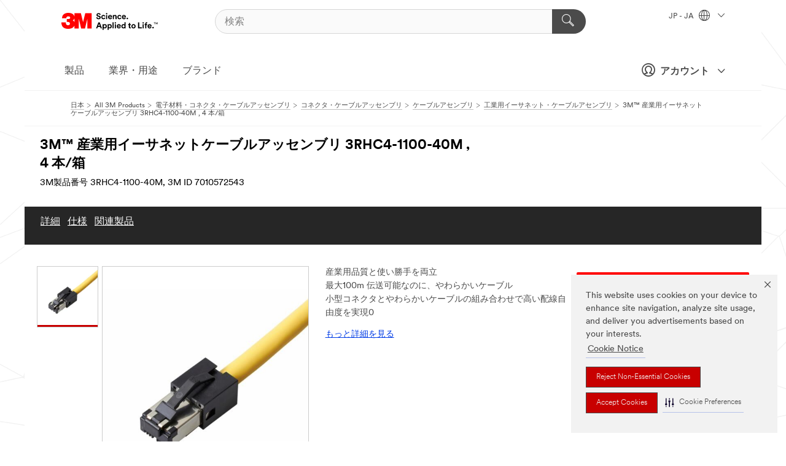

--- FILE ---
content_type: text/html; charset=UTF-8
request_url: https://www.3mcompany.jp/3M/ja_JP/p/dc/v000580725/
body_size: 15599
content:
<!DOCTYPE html>
<html lang="ja-JP">
 <head><meta http-equiv="X-UA-Compatible" content="IE=EDGE"><script type="text/javascript" src="https://cdn-prod.securiti.ai/consent/auto_blocking/0638aaa2-354a-44c0-a777-ea4db9f7bf8a/6cf415cb-9ae9-417e-a0b1-82585df46615.js"></script><script>(function(){var s=document.createElement('script');s.src='https://cdn-prod.securiti.ai/consent/cookie-consent-sdk-loader.js';s.setAttribute('data-tenant-uuid', '0638aaa2-354a-44c0-a777-ea4db9f7bf8a');s.setAttribute('data-domain-uuid', '6cf415cb-9ae9-417e-a0b1-82585df46615');s.setAttribute('data-backend-url', 'https://app.securiti.ai');s.setAttribute('data-skip-css', 'false');s.defer=true;var parent_node=document.head || document.body;parent_node.appendChild(s);})()</script><script src="https://tags.tiqcdn.com/utag/3m/3m-apac/prod/utag.sync.js"></script><script>if (typeof utag_data == 'undefined') utag_data = {};</script><style>.MMM--site-bd .mds-wrapper p{margin:0;}.mds-wrapper .mds-titleWithText_content--body p, .mds-wrapper .mds-stackableimages_container--content p, .mds-wrapper .mds-content-cards_grid_card_body .mds-font_body p, .mds-wrapper .mds-contentCTA_content--body p, .mds-wrapper .mds-accordion_content--text>p, .mds-wrapper .mds-tabs_items--content>div>p, .mds-wrapper .mds-verticaltabs_content--text>p{margin-bottom:15px;}.MMM--site-bd .mds-wrapper .mds-margin_large--bottom{margin-bottom: 20px;}.MMM--site-bd .mds-wrapper .mds-margin_large--top{margin-top: 20px;}.MMM--site-bd .mds-wrapper ol{margin:0;}.MMM--site-bd .mds-wrapper .mds-titleWithText_content--body ol, .MMM--site-bd .mds-wrapper .mds-titleWithText_content--body ul, .MMM--site-bd .mds-wrapper .mds-stackableimages_container--content ol, .MMM--site-bd .mds-wrapper .mds-stackableimages_container--content ul, .MMM--site-bd .mds-wrapper .mds-content-cards_grid_card_body .mds-font_body ol, .MMM--site-bd .mds-wrapper .mds-content-cards_grid_card_body .mds-font_body ul, .MMM--site-bd .mds-wrapper .mds-contentCTA_content--body ol, .MMM--site-bd .mds-wrapper .mds-contentCTA_content--body ul, .MMM--site-bd .mds-wrapper .mds-accordion_content--text>ol, .MMM--site-bd .mds-wrapper .mds-accordion_content--text>ul, .MMM--site-bd .mds-wrapper .mds-tabs_items--content>div>ol, .MMM--site-bd .mds-wrapper .mds-tabs_items--content>div>ul, .MMM--site-bd .mds-wrapper .mds-verticaltabs_content--text>ol, .MMM--site-bd .mds-wrapper .mds-verticaltabs_content--text>ul{padding-left: 22px;}</style>
<title>3M™ 産業用イーサネットケーブルアッセンブリ  3RHC4-1100-40M , 4 本/箱 | 3M 日本</title>
  <meta charset="utf-8">
  <meta name="viewport" content="width=device-width, initial-scale=1.0">
<meta name="DCSext.Business" content="Transport & Electronic Bus Group">
<meta name="DCSext.CDC" content="AM">
<meta name="DCSext.Dimension_FUZE_Featured_Brands" content="3M">
<meta name="DCSext.Hierarchy" content="GPH20461">
<meta name="DCSext.SnapsPdp" content="3M™ 産業用イーサネットケーブルアッセンブリ  3RHC4-1100-40M , 4 本/箱">
<meta name="DCSext.ewcd_url" content="Z6_79L2HO02KO3O10Q639V7L0A534 | Z6_79L2HO02KG6I50QDV8OC6DIFH6">
<meta name="DCSext.locale" content="ja_JP">
<meta name="DCSext.page" content="CORP_SNAPS_GPH_JP">
<meta name="DCSext.platform" content="FUZE">
<meta name="DCSext.site" content="CORP_SNAPS_GPH">
<meta name="Discontinued" content="false">
<meta name="Keywords" content="Cat5,Ethercat,イーサキャット,メカトロリンク,mechatrolink,profinet,プロフィーネット,ethernet cable">
<meta name="WT.cg_n" content="Product Detail Page">
<meta name="WT.dcsvid" content="">
<meta name="WT.pn_sku" content="7010572543">
<meta name="application-name" content="MMM-ext">
<meta name="baseurl" content="https://www.3mcompany.jp/3M/ja_JP/p/">
<meta name="dc_coverage" content="JP">
<meta name="description" content="EtherCAT、Profinet等イーサネットベースの産業用ネットワーク配線に最適な二重シールドケーブルアセンブリ。ストレート布線タイプ。">
<meta name="entity.categoryId" content="GPH20461">
<meta name="format-detection" content="telephone=no">
<meta name="generatedBySNAPS" content="true">
<meta http-equiv="cleartype" content="on">
<meta http-equiv="format-detection" content="telephone=no">
<meta http-equiv="imagetoolbar" content="no">
<meta name="isChild" content="true">
<meta name="isParent" content="false">
<meta name="mmm_id" content="7010572543">
<meta name="mmmsite" content="CORP_SNAPS_GPH">
<meta name="og:description" content="EtherCAT、Profinet等イーサネットベースの産業用ネットワーク配線に最適な二重シールドケーブルアセンブリ。ストレート布線タイプ。">
<meta name="og:image" content="https://multimedia.3m.com/mws/media/1374340J/17-03-02-119-ki.jpg">
<meta name="og:title" content="3M™ 産業用イーサネットケーブルアッセンブリ  3RHC4-1100-40M , 4 本/箱">
<meta name="og:url" content="https://www.3mcompany.jp/3M/ja_JP/p/dc/v000580725/">
<meta name="pageType" content="FuzeProductDetail">
<meta name="mmm:serp" content="https://www.3mcompany.jp/3M/ja_JP/p/dc/v000580725/"/>
<link rel="canonical" href="https://www.3mcompany.jp/3M/ja_JP/p/dc/v000580725/" /><!--  <PageMap><DataObject type="server"><Attribute name="node">fd-5 | WebSphere_Portal</Attribute>
<Attribute name="placeUniquename">CORP_SNAPS_GPH</Attribute>
<Attribute name="sitebreadcrumb">Z6_79L2HO02KG6I50QDV8OC6DIFH6</Attribute>
<Attribute name="themeVersion">2025.10</Attribute>
<Attribute name="pageUniquename">CORP_SNAPS_GPH_JP</Attribute>
</DataObject>
<DataObject type="page"><Attribute name="site">Z6_79L2HO02KO3O10Q639V7L0A534 | CORP_SNAPS_GPH</Attribute>
<Attribute name="currentpage">Z6_79L2HO02KG6I50QDV8OC6DIFH6</Attribute>
<Attribute name="currentuniquename">CORP_SNAPS_GPH_JP</Attribute>
</DataObject>
</PageMap> --><link rel="shortcut icon" type="image/ico" href="/favicon.ico" />
<link rel="apple-touch-icon-precomposed" sizes="57x57" href="/3m_theme_assets/themes/3MTheme/assets/images/unicorn/3M_Bookmark_Icon_57x57.png" />
<link rel="apple-touch-icon-precomposed" sizes="60x60" href="/3m_theme_assets/themes/3MTheme/assets/images/unicorn/3M_Bookmark_Icon_60x60.png" />
<link rel="apple-touch-icon-precomposed" sizes="72x72" href="/3m_theme_assets/themes/3MTheme/assets/images/unicorn/3M_Bookmark_Icon_72x72.png" />
<link rel="apple-touch-icon-precomposed" sizes="76x76" href="/3m_theme_assets/themes/3MTheme/assets/images/unicorn/3M_Bookmark_Icon_76x76.png" />
<link rel="apple-touch-icon-precomposed" sizes="114x114" href="/3m_theme_assets/themes/3MTheme/assets/images/unicorn/3M_Bookmark_Icon_114x114.png" />
<link rel="apple-touch-icon-precomposed" sizes="120x120" href="/3m_theme_assets/themes/3MTheme/assets/images/unicorn/3M_Bookmark_Icon_120x120.png" />
<link rel="apple-touch-icon-precomposed" sizes="144x144" href="/3m_theme_assets/themes/3MTheme/assets/images/unicorn/3M_Bookmark_Icon_144x144.png" />
<link rel="apple-touch-icon-precomposed" sizes="152x152" href="/3m_theme_assets/themes/3MTheme/assets/images/unicorn/3M_Bookmark_Icon_152x152.png" />
<link rel="apple-touch-icon-precomposed" sizes="180x180" href="/3m_theme_assets/themes/3MTheme/assets/images/unicorn/3M_Bookmark_Icon_180x180.png" />
<meta name="msapplication-TileColor" content="#ffffff" />
<meta name="msapplication-square70x70logo" content="/3m_theme_assets/themes/3MTheme/assets/images/unicorn/smalltile.png" />
<meta name="msapplication-square150x150logo" content="/3m_theme_assets/themes/3MTheme/assets/images/unicorn/mediumtile.png" />
<meta name="msapplication-wide310x150logo" content="/3m_theme_assets/themes/3MTheme/assets/images/unicorn/widetile.png" />
<meta name="msapplication-square310x310logo" content="/3m_theme_assets/themes/3MTheme/assets/images/unicorn/largetile.png" />
<link rel="stylesheet" href="/3m_theme_assets/themes/3MTheme/assets/css/build/phoenix.css?v=3.179.0" />
<link rel="stylesheet" href="/3m_theme_assets/themes/3MTheme/assets/css/unicorn-icons.css?v=3.179.0" />
<link rel="stylesheet" media="print" href="/3m_theme_assets/themes/3MTheme/assets/css/build/unicorn-print.css?v=3.179.0" />
<link rel="stylesheet" href="/3m_theme_assets/static/MDS/mammoth.css?v=3.179.0" />
<!--[if IE]><![endif]-->
<!--[if (IE 8)|(IE 7)]>
<script type="text/javascript">
document.getElementById("js-main_style").setAttribute("href", "");
</script>

<![endif]-->
<!--[if lte IE 6]><![endif]-->
<script type="text/javascript" src="/3m_theme_assets/themes/3MTheme/assets/scripts/mmmSettings.js"></script><link rel="stylesheet" href="/3m_theme_assets/themes/3MTheme/assets/css/build/gsn.css" />
<link rel="stylesheet" href="/3m_theme_assets/themes/3MTheme/assets/css/static/MyAccountDropdown/MyAccountDropdown.css" />


<script>(window.BOOMR_mq=window.BOOMR_mq||[]).push(["addVar",{"rua.upush":"false","rua.cpush":"true","rua.upre":"false","rua.cpre":"true","rua.uprl":"false","rua.cprl":"false","rua.cprf":"false","rua.trans":"SJ-8b8f67f6-0fcf-4859-a68b-eafeeb0a5eef","rua.cook":"false","rua.ims":"false","rua.ufprl":"false","rua.cfprl":"false","rua.isuxp":"false","rua.texp":"norulematch","rua.ceh":"false","rua.ueh":"false","rua.ieh.st":"0"}]);</script>
                              <script>!function(e){var n="https://s.go-mpulse.net/boomerang/";if("False"=="True")e.BOOMR_config=e.BOOMR_config||{},e.BOOMR_config.PageParams=e.BOOMR_config.PageParams||{},e.BOOMR_config.PageParams.pci=!0,n="https://s2.go-mpulse.net/boomerang/";if(window.BOOMR_API_key="UWRYR-C88R8-XEZDS-AZ97P-LXP2F",function(){function e(){if(!o){var e=document.createElement("script");e.id="boomr-scr-as",e.src=window.BOOMR.url,e.async=!0,i.parentNode.appendChild(e),o=!0}}function t(e){o=!0;var n,t,a,r,d=document,O=window;if(window.BOOMR.snippetMethod=e?"if":"i",t=function(e,n){var t=d.createElement("script");t.id=n||"boomr-if-as",t.src=window.BOOMR.url,BOOMR_lstart=(new Date).getTime(),e=e||d.body,e.appendChild(t)},!window.addEventListener&&window.attachEvent&&navigator.userAgent.match(/MSIE [67]\./))return window.BOOMR.snippetMethod="s",void t(i.parentNode,"boomr-async");a=document.createElement("IFRAME"),a.src="about:blank",a.title="",a.role="presentation",a.loading="eager",r=(a.frameElement||a).style,r.width=0,r.height=0,r.border=0,r.display="none",i.parentNode.appendChild(a);try{O=a.contentWindow,d=O.document.open()}catch(_){n=document.domain,a.src="javascript:var d=document.open();d.domain='"+n+"';void(0);",O=a.contentWindow,d=O.document.open()}if(n)d._boomrl=function(){this.domain=n,t()},d.write("<bo"+"dy onload='document._boomrl();'>");else if(O._boomrl=function(){t()},O.addEventListener)O.addEventListener("load",O._boomrl,!1);else if(O.attachEvent)O.attachEvent("onload",O._boomrl);d.close()}function a(e){window.BOOMR_onload=e&&e.timeStamp||(new Date).getTime()}if(!window.BOOMR||!window.BOOMR.version&&!window.BOOMR.snippetExecuted){window.BOOMR=window.BOOMR||{},window.BOOMR.snippetStart=(new Date).getTime(),window.BOOMR.snippetExecuted=!0,window.BOOMR.snippetVersion=12,window.BOOMR.url=n+"UWRYR-C88R8-XEZDS-AZ97P-LXP2F";var i=document.currentScript||document.getElementsByTagName("script")[0],o=!1,r=document.createElement("link");if(r.relList&&"function"==typeof r.relList.supports&&r.relList.supports("preload")&&"as"in r)window.BOOMR.snippetMethod="p",r.href=window.BOOMR.url,r.rel="preload",r.as="script",r.addEventListener("load",e),r.addEventListener("error",function(){t(!0)}),setTimeout(function(){if(!o)t(!0)},3e3),BOOMR_lstart=(new Date).getTime(),i.parentNode.appendChild(r);else t(!1);if(window.addEventListener)window.addEventListener("load",a,!1);else if(window.attachEvent)window.attachEvent("onload",a)}}(),"".length>0)if(e&&"performance"in e&&e.performance&&"function"==typeof e.performance.setResourceTimingBufferSize)e.performance.setResourceTimingBufferSize();!function(){if(BOOMR=e.BOOMR||{},BOOMR.plugins=BOOMR.plugins||{},!BOOMR.plugins.AK){var n="true"=="true"?1:0,t="",a="cj2vbgaxhuqq62ketuya-f-09417ee15-clientnsv4-s.akamaihd.net",i="false"=="true"?2:1,o={"ak.v":"39","ak.cp":"832420","ak.ai":parseInt("281472",10),"ak.ol":"0","ak.cr":8,"ak.ipv":4,"ak.proto":"h2","ak.rid":"243bf42f","ak.r":45721,"ak.a2":n,"ak.m":"dscx","ak.n":"essl","ak.bpcip":"18.117.80.0","ak.cport":44378,"ak.gh":"23.33.25.16","ak.quicv":"","ak.tlsv":"tls1.3","ak.0rtt":"","ak.0rtt.ed":"","ak.csrc":"-","ak.acc":"","ak.t":"1766104368","ak.ak":"hOBiQwZUYzCg5VSAfCLimQ==3iID7hWWlE/flQi6bO7AZhfVicJWbm6H2rJ6JTgaLzLvNcZjJbzLULkuwqRa2omF8WBPiMp6eyJB14+d24CpiNqiYKHMNiarBbst41e7H5Nfx4PLdVtUkusVFksRNsKNnrJfSn7hMxDDilvLri21AnP8B/P8pejR/Q68ltVW+oQ/rnxOkItkpX/9OfRU7y4JAbCYK9hxbFgPm+p6o1GR3E+2Y+9NzPUSr0AO97OlUA62g62WQ6wwT6OAkFPZ7yoyCu8yEAJo8fJ+MFov1MBYFsQQFnTISYALmmydSBkaFDo8FPJTZK2kgLVXBkVQri48gM22rNRg6oA84AFNHuY/jOaA2KnFcR5AdchwebQwvW258Zu5AoIhsjIQWeEcD+P3hwQ8efgwYR8aM+UB3+g6yDfbUTFeid+Mhwhgtg9XGz0=","ak.pv":"279","ak.dpoabenc":"","ak.tf":i};if(""!==t)o["ak.ruds"]=t;var r={i:!1,av:function(n){var t="http.initiator";if(n&&(!n[t]||"spa_hard"===n[t]))o["ak.feo"]=void 0!==e.aFeoApplied?1:0,BOOMR.addVar(o)},rv:function(){var e=["ak.bpcip","ak.cport","ak.cr","ak.csrc","ak.gh","ak.ipv","ak.m","ak.n","ak.ol","ak.proto","ak.quicv","ak.tlsv","ak.0rtt","ak.0rtt.ed","ak.r","ak.acc","ak.t","ak.tf"];BOOMR.removeVar(e)}};BOOMR.plugins.AK={akVars:o,akDNSPreFetchDomain:a,init:function(){if(!r.i){var e=BOOMR.subscribe;e("before_beacon",r.av,null,null),e("onbeacon",r.rv,null,null),r.i=!0}return this},is_complete:function(){return!0}}}}()}(window);</script></head>
<body class="MMM--bodyContain MMM--body_1440"><div class="MMM--skipMenu" id="top"><ul class="MMM--skipList"><li><a href="#js-gsnMenu">グローバルナビゲーションへ</a></li><li><a href="#ssnMenu">ページメニューへ</a></li><li><a href="#pageContent">コンテンツへ</a></li><li><a href="#js-searchBar">検索はこちら</a></li><li><a href="#help--links">お問い合わせはこちら</a></li><li><a href="/3M/ja_JP/company-jp/site-map/">サイトマップ</a></li></ul>
</div>

    <div id="js-bodyWrapper" class="MMM--themeWrapper">
        <div class="m-dropdown-list_overlay"></div>
    <nav class="m-nav">      
      <div class="is-header_container h-fitWidth m-header_container">
        <div class="m-header">          
          <a href="/3M/ja_JP/company-jp/" aria-label="3M Logo - Opens in a new window" class="is-3MLogo m-header_logo l-smallMarginRight h-linkNoUnderline l-centerVertically" title="3Mジャパングループ">
            <img class="h-onDesktop m-header_logoImg" src="/3m_theme_assets/themes/3MTheme/assets/images/unicorn/Logo.svg" alt="3M ロゴ" />
            <img class="h-notOnDesktop l-img" src="/3m_theme_assets/themes/3MTheme/assets/images/unicorn/Logo_mobile.png" alt="3M ロゴ" />
          </a>                          

          

<div class="m-header_search l-smallMarginRight">
  <form class="h-fitHeight" id="typeahead-root" action="/3M/ja_JP/p/">
    <input id="js-searchBar" class="m-header_searchbar h-fitWidth h-fitHeight l-centerVertically is-searchbar" name="Ntt" type="search" placeholder="検索" aria-label="検索">
    <button class="m-header_searchbutton" type="submit" value="検索" aria-label="検索">
      <i class="MMM--icn MMM--icn_search color--white"></i>
    </button>
  </form>
</div>


          <div style="display: inline-block" class="h-notOnDesktop">
            <div class="m-header_menu l-centerVertically h-notOnDesktop">
              <a href="#" class="h-linkNoUnderline link--dark is-header_menuLink is-collapsed m-header_menuLink" aria-haspopup="true" aria-controls="navOptions" aria-label="Open Navigation" data-openlabel="Open Navigation" data-closelabel="閉じる">
                <i class="MMM--icn MMM--icn_hamburgerMenu is-header_menuIcon m-header_menuIcn"></i>
              </a>
              <i class="MMM--icn MMM--icn_close link--dark m-header_hiddenIcn m-header_menuIcn"></i>
            </div>
          </div>
          <div class="m-header--fix"></div>
        </div>
                
        
        <div class="m-header-madbar h-notOnDesktop">
          <div class="MAD-Bar">
            <div class="m-account mad-section">
              
              <a href="#" role="button" class="m-btn m-btn--free font--size m-navbar_loginBtn m-navbar_profileBtn link--dark is-header_madSI is-closed is-signInToggle" target="_self">
                <i class="MMM--icn MMM--icn_userHollow large-icn"></i>
                アカウント
                <i class="MMM--icn MMM--icn_down_arrow mad-barSI-arrow"></i>
              </a>
              
            </div>
          </div>
        </div>
                
        <div class="m-header_overlay"></div>
        
        <!-- Profile Management Pop-Up -->
              <div class="m-navbar m-navbar-noStyle">
               <div class=" is-signInPopUp h-hidden">
                <div class="m-navbar_signInPopup font--standard mad-menu-container" aria-modal="true">                           
                  
                  <div class="MyLogOut MySignIn">
                    <a target="_self" class="externalSameWdw" rel="nofollow" href="https://www.3mcompany.jp/my3M/ja_JP/p/" class="m-btn--red font--size m-signOutBtn_lg">サインイン</a>
                  </div>
                  
                  <div class="signIn-linkBox">
                    <a href="https://order.3m.com/store/bComJapanStoreSite/ja_JP/login">bComにサインイン</a>
                  </div>
                </div> 
               </div> 
              </div>            
            

        <div class="is-dropdown h-hidden m-navbar_container">
          <div class="m-navbar_overlay h-fitHeight h-notOnMobile is-overlay h-notOnDesktop"></div>
          <div class="m-navbar">
            <div class="m-navbar_level-1 js-navbar_level-1">

              
	          <div class="m-navbar_login m-navbar_loginProfile h-notOnMobile h-notOnTablet h-onDesktop">
              <div class="mad-section">
                <a href="#" class="m-btn m-btn--free font--size m-navbar_loginBtn m-navbar_signInBtn link--dark is-signInToggle is-header_madDesktopSI">
                  <i class="MMM--icn MMM--icn_userHollow l-centerVertically large-icn" style="padding-left: 10px; font-weight: bold;"></i>
                  アカウント
                  <i class="MMM--icn mad-barSI-arrow MMM--icn_down_arrow" style="padding-left: 10px; font-size: 11px;"></i>
                </a>
              </div>
            </div>
 
              <div class="m-navbar_localization l-centerVertically">
                <a href="#" class="link--dark l-centerVertically is-localeToggle">JP - JA
                  <i class="MMM--icn MMM--icn_localizationGlobe l-centerVertically m-navbar_localGlobe" style="padding-left: 5px;"></i>
                  <i class="MMM--icn MMM--icn_down_arrow h-onDesktop" style="padding-left: 10px; font-size: 11px;"></i></a>
              </div>
              <div id="js-gsnMenu" class="m-navbar_nav">

                
<ul id="navOptions" role="menubar">
<li class="m-navbar_listItem">
        <a href="#" id="navbar_link-products" class="is-navbar_link m-navbar_link" aria-haspopup="true" aria-expanded="false">製品</a>
      </li><li class="m-navbar_listItem">
        <a href="#" id="navbar_link-industries" class="is-navbar_link m-navbar_link" aria-haspopup="true" aria-expanded="false">業界・用途</a>
      </li><li class="m-navbar_listItem">
        <a href="#" id="navbar_link-brands" class="is-navbar_link m-navbar_link" aria-haspopup="true" aria-expanded="false">ブランド</a>
      </li>
</ul>
<div class="m-navbar_localOverlay is-localePopUp h-hidden">
  <div class="m-navbar_localPopup m-navbar_popup font--standard" aria-modal="true" role="dialog" aria-label="language switcher dialog">
    <button
      class="m-navbar-localClose m-btn--close color--silver is-close h-notOnDesktop"
      aria-label="閉じる"><i class="MMM--icn MMM--icn_close"></i></button>
    <div class="font--standard m-navbar_popupTitle">3Mジャパングループ</div>
    <form>
      <div class="font--standard m-navbar_popupOptions"><input type="radio" name="locale" value="https://www.3mcompany.jp/3M/ja_JP/p/dc/v000580725/" id="locale-jp-ja" class="m-radioInput" checked>
      	    <label class="m-radioInput_label" for="locale-jp-ja">日本語 - JA</label><br></div>
      <a href="https://www.3m.com/3M/en_US/select-location/" aria-label="Change 3M Location" class="link">Change 3M Location</a>
      <button type="submit" value="送信" class="m-btn m-btn--red m-navbar_localeSave is-saveLocale">保存</button>
    </form>
  </div>
  <div class="m-overlay h-onDesktop is-close"></div>
</div>
              </div>
            </div>

            <div class="m-dropdown-list js-navbar_level-2">

              <!-- Dropdown Lists Header -->
<div class="m-dropdown-list_header">
  <button class="m-dropdown-list_backBtn js-dropdown-list_backBtn">
    <i class="MMM--icn MMM--icn_lt2"></i>
  </button>
  <div class="m-dropdown-list_title">
<label id="dropdown-list_products-title">製品</label>
      <label id="dropdown-list_industries-title">業界・用途</label>
      <label id="dropdown-list_brands-title">ブランド</label>
      
  </div>
</div><!-- End of the dropdown list header --><ul id="products-list" class="l-dropdown-list_container" role="menu" aria-hidden="true"><li class="l-dropdown-list" role="menuitem">
      <a href="/3M/ja_JP/p/c/cleaning-supplies/" aria-label="クリーニング用品" class="isInside MMM--basicLink">
        クリーニング用品
      </a>
    </li><li class="l-dropdown-list" role="menuitem">
      <a href="/3M/ja_JP/p/c/compounds-polishes/" aria-label="コンパウンド＆ポリッシュ" class="isInside MMM--basicLink">
        コンパウンド＆ポリッシュ
      </a>
    </li><li class="l-dropdown-list" role="menuitem">
      <a href="/3M/ja_JP/p/c/coatings/" aria-label="コーティング製品" class="isInside MMM--basicLink">
        コーティング製品
      </a>
    </li><li class="l-dropdown-list" role="menuitem">
      <a href="/3M/ja_JP/p/c/tapes/" aria-label="テープ" class="isInside MMM--basicLink">
        テープ
      </a>
    </li><li class="l-dropdown-list" role="menuitem">
      <a href="/3M/ja_JP/p/c/films-sheeting/" aria-label="フィルム" class="isInside MMM--basicLink">
        フィルム
      </a>
    </li><li class="l-dropdown-list" role="menuitem">
      <a href="/3M/ja_JP/p/c/labels/" aria-label="ラベル" class="isInside MMM--basicLink">
        ラベル
      </a>
    </li><li class="l-dropdown-list" role="menuitem">
      <a href="/3M/ja_JP/p/c/office-supplies/" aria-label="事務用品" class="isInside MMM--basicLink">
        事務用品
      </a>
    </li><li class="l-dropdown-list" role="menuitem">
      <a href="/3M/ja_JP/p/c/signage-marking/" aria-label="交通安全関連" class="isInside MMM--basicLink">
        交通安全関連
      </a>
    </li><li class="l-dropdown-list" role="menuitem">
      <a href="/3M/ja_JP/p/c/ppe/" aria-label="個人用保護具" class="isInside MMM--basicLink">
        個人用保護具
      </a>
    </li><li class="l-dropdown-list" role="menuitem">
      <a href="/3M/ja_JP/p/c/home/" aria-label="家庭用製品" class="isInside MMM--basicLink">
        家庭用製品
      </a>
    </li><li class="l-dropdown-list" role="menuitem">
      <a href="/3M/ja_JP/p/c/tools-equipment/" aria-label="工具・設備・検査機器・アクセサリー" class="isInside MMM--basicLink">
        工具・設備・検査機器・アクセサリー
      </a>
    </li><li class="l-dropdown-list" role="menuitem">
      <a href="/3M/ja_JP/p/c/building-materials/" aria-label="建築資材" class="isInside MMM--basicLink">
        建築資材
      </a>
    </li><li class="l-dropdown-list" role="menuitem">
      <a href="/3M/ja_JP/p/c/adhesives/" aria-label="接着剤・シーリング材＆充填剤製品" class="isInside MMM--basicLink">
        接着剤・シーリング材＆充填剤製品
      </a>
    </li><li class="l-dropdown-list" role="menuitem">
      <a href="/3M/ja_JP/p/c/insulation/" aria-label="断熱・吸音・電気絶縁材" class="isInside MMM--basicLink">
        断熱・吸音・電気絶縁材
      </a>
    </li><li class="l-dropdown-list" role="menuitem">
      <a href="/3M/ja_JP/p/c/abrasives/" aria-label="研磨材" class="isInside MMM--basicLink">
        研磨材
      </a>
    </li><li class="l-dropdown-list" role="menuitem">
      <a href="/3M/ja_JP/p/c/automotive-parts-hardware/" aria-label="自動車部品・器具" class="isInside MMM--basicLink">
        自動車部品・器具
      </a>
    </li><li class="l-dropdown-list" role="menuitem">
      <a href="/3M/ja_JP/p/c/electrical/" aria-label="電力製品" class="isInside MMM--basicLink">
        電力製品
      </a>
    </li><li class="l-dropdown-list" role="menuitem">
      <a href="/3M/ja_JP/p/c/electronics-components/" aria-label="電子材料・コネクタ・ケーブルアッセンブリ" class="isInside MMM--basicLink">
        電子材料・コネクタ・ケーブルアッセンブリ
      </a>
    </li><li class="l-dropdown-list" role="menuitem">
      <a href="/3M/ja_JP/p/c/advanced-materials/" aria-label="高機能材料" class="isInside MMM--basicLink">
        高機能材料
      </a>
    </li><li class="l-dropdown-list_last-item" role="menuitem"><a class="l-dropdown-list_view-all-products" href="/3M/ja_JP/p/">全ての製品</a>     
      <button class="m-btn js-backtoTopBtn">
        <i class="MMM--icn MMM--icn_arrowUp"></i>
      </button>
    </li></ul>
<ul id="industries-list" class="l-dropdown-list_container" role="menu" aria-hidden="true"><li class="l-dropdown-list" role="menuitem">
      <a href="/3M/ja_JP/electronics-jp/" aria-label="エレクトロニクス" class="MMM--basicLink">
        エレクトロニクス
      </a>
    </li><li class="l-dropdown-list" role="menuitem">
      <a href="/3M/ja_JP/consumer-jp/" aria-label="コンシューマー" class="MMM--basicLink">
        コンシューマー
      </a>
    </li><li class="l-dropdown-list" role="menuitem">
      <a href="/3M/ja_JP/safety-jp/" aria-label="セーフティ" class="MMM--basicLink">
        セーフティ
      </a>
    </li><li class="l-dropdown-list" role="menuitem">
      <a href="/3M/ja_JP/transportation-jp/" aria-label="交通関連" class="MMM--basicLink">
        交通関連
      </a>
    </li><li class="l-dropdown-list" role="menuitem">
      <a href="/3M/ja_JP/design-construction-jp/" aria-label="建設・建築" class="MMM--basicLink">
        建設・建築
      </a>
    </li><li class="l-dropdown-list" role="menuitem">
      <a href="/3M/ja_JP/commercial-solutions-jp/" aria-label="業務用ソリューション" class="MMM--basicLink">
        業務用ソリューション
      </a>
    </li><li class="l-dropdown-list" role="menuitem">
      <a href="/3M/ja_JP/automotive-jp/" aria-label="自動車関連" class="MMM--basicLink">
        自動車関連
      </a>
    </li><li class="l-dropdown-list" role="menuitem">
      <a href="/3M/ja_JP/manufacturing-jp/" aria-label="製造関連" class="MMM--basicLink">
        製造関連
      </a>
    </li><li class="l-dropdown-list" role="menuitem">
      <a href="/3M/ja_JP/energy-jp/" aria-label="電力・エネルギー" class="MMM--basicLink">
        電力・エネルギー
      </a>
    </li><div class="l-dropdown-list_industries-image">
      <img class="img img_stretch mix-MMM--img_fancy" src="https://multimedia.3m.com/mws/media/1812021O/industry-feature-image.png" alt="An auto factory worker inspecting car production line.">
      <p>At 3M, we discover and innovate in nearly every industry to help solve problems around the world.</p>
    </div></ul>
<ul id="brands-list" class="l-dropdown-list_container" role="menu" aria-hidden="true"><li class="l-dropdown-list l-dropdown-list_brands" role="menuitem">  
      <div class="l-dropdown-logo_container">
        <div class="l-dropdown-logo_sprite">
          <img src="https://multimedia.3m.com/mws/media/1815179O/command-brand-logo.png" alt="コマンド™">
        </div>
        <label class="l-dropdown-logo_label">コマンド™</label>
      </div>  
      <div class="l-dropdown-links_container"><a class="m-btn m-btn--red m-btn--fullWidth" href="https://www.command.jp/3M/ja_JP/p/" aria-label="コマンド™ 製品" >製品</a><a href="https://www.command.jp/3M/ja_JP/command-jp/" class="m-btn m-btn--light m-btn--fullWidth" aria-label="コマンド™ 製品ブランドサイト">ブランドサイト<i class="MMM--icn MMM--icn_arrowJump"></i></a>
      </div>
    </li><li class="l-dropdown-list l-dropdown-list_brands" role="menuitem">  
      <div class="l-dropdown-logo_container">
        <div class="l-dropdown-logo_sprite">
          <img src="https://multimedia.3m.com/mws/media/1815185O/scotch-brand-brand-logo.png" alt="スコッチ™">
        </div>
        <label class="l-dropdown-logo_label">スコッチ™</label>
      </div>  
      <div class="l-dropdown-links_container"><a class="m-btn m-btn--red m-btn--fullWidth" href="https://www.scotch.jp/3M/ja_JP/p/" aria-label="スコッチ™ 製品" >製品</a><a href="https://www.scotch.jp/3M/ja_JP/scotch-brand-jp/" class="m-btn m-btn--light m-btn--fullWidth" aria-label="スコッチ™ 製品 ブランドサイト">ブランドサイト<i class="MMM--icn MMM--icn_arrowJump"></i></a>
      </div>
    </li><li class="l-dropdown-list l-dropdown-list_brands" role="menuitem">  
      <div class="l-dropdown-logo_container">
        <div class="l-dropdown-logo_sprite">
          <img src="https://multimedia.3m.com/mws/media/1988037O/scotchgard-brand-logo.png" alt="スコッチガード™ ブランド">
        </div>
        <label class="l-dropdown-logo_label">スコッチガード™ ブランド</label>
      </div>  
      <div class="l-dropdown-links_container"><a class="m-btn m-btn--red m-btn--fullWidth" href="https://www.scotchgard.jp/3M/ja_JP/p/" aria-label="スコッチガード™ ブランドプロダクト" >製品</a><a href="https://www.scotchgard.jp/3M/ja_JP/scotchgard-jp/" class="m-btn m-btn--light m-btn--fullWidth" aria-label="スコッチガード™ ブランドサイト">ブランドサイト<i class="MMM--icn MMM--icn_arrowJump"></i></a>
      </div>
    </li><li class="l-dropdown-list l-dropdown-list_brands" role="menuitem">  
      <div class="l-dropdown-logo_container">
        <div class="l-dropdown-logo_sprite">
          <img src="https://multimedia.3m.com/mws/media/1815186O/scotch-brite-brand-logo.png" alt="スコッチ・ブライト™">
        </div>
        <label class="l-dropdown-logo_label">スコッチ・ブライト™</label>
      </div>  
      <div class="l-dropdown-links_container"><a class="m-btn m-btn--red m-btn--fullWidth" href="https://www.scotch-brite.jp/3M/ja_JP/p/" aria-label="スコッチ・ブライト™ 製品" >製品</a><a href="https://www.scotch-brite.jp/3M/ja_JP/scotch-brite-jp/" class="m-btn m-btn--light m-btn--fullWidth" aria-label="スコッチ・ブライト™ 製品 ブランドサイト">ブランドサイト<i class="MMM--icn MMM--icn_arrowJump"></i></a>
      </div>
    </li><li class="l-dropdown-list l-dropdown-list_brands" role="menuitem">  
      <div class="l-dropdown-logo_container">
        <div class="l-dropdown-logo_sprite">
          <img src="https://multimedia.3m.com/mws/media/1815183O/nexcare-brand-logo.png" alt="ネクスケア™">
        </div>
        <label class="l-dropdown-logo_label">ネクスケア™</label>
      </div>  
      <div class="l-dropdown-links_container"><a class="m-btn m-btn--red m-btn--fullWidth" href="https://www.nexcare.jp/3M/ja_JP/p/" aria-label="ネクスケア™ 製品" >製品</a><a href="https://www.nexcare.jp/3M/ja_JP/nexcare-jp/" class="m-btn m-btn--light m-btn--fullWidth" aria-label="ネクスケア™ 製品 ブランドサイト">ブランドサイト<i class="MMM--icn MMM--icn_arrowJump"></i></a>
      </div>
    </li><li class="l-dropdown-list l-dropdown-list_brands" role="menuitem">  
      <div class="l-dropdown-logo_container">
        <div class="l-dropdown-logo_sprite">
          <img src="https://multimedia.3m.com/mws/media/1815181O/futuro-brand-logo.png" alt="フツロ™">
        </div>
        <label class="l-dropdown-logo_label">フツロ™</label>
      </div>  
      <div class="l-dropdown-links_container"><a class="m-btn m-btn--red m-btn--fullWidth" href="https://futuro.3mcompany.jp/3M/ja_JP/p/" aria-label="フツロ™ 製品" >製品</a><a href="https://futuro.3mcompany.jp/3M/ja_JP/futuro-jp/" class="m-btn m-btn--light m-btn--fullWidth" aria-label="フツロ™ 製品 ブランドサイト">ブランドサイト<i class="MMM--icn MMM--icn_arrowJump"></i></a>
      </div>
    </li><li class="l-dropdown-list l-dropdown-list_brands" role="menuitem">  
      <div class="l-dropdown-logo_container">
        <div class="l-dropdown-logo_sprite">
          <img src="https://multimedia.3m.com/mws/media/1815184O/post-it-brand-logo.png" alt="ポスト・イット®">
        </div>
        <label class="l-dropdown-logo_label">ポスト・イット®</label>
      </div>  
      <div class="l-dropdown-links_container"><a class="m-btn m-btn--red m-btn--fullWidth" href="https://www.post-it.jp/3M/ja_JP/p/" aria-label="ポスト・イット® 製品" >製品</a><a href="https://www.post-it.jp/3M/ja_JP/post-it-jp/" class="m-btn m-btn--light m-btn--fullWidth" aria-label="ポスト・イット® 製品 ブランドサイト">ブランドサイト<i class="MMM--icn MMM--icn_arrowJump"></i></a>
      </div>
    </li>  
  <li class="l-dropdown-list_viewbrands"></li>
</ul>

            </div>            
          </div>
        </div>
      </div>
    </nav>
    <div class="m-navbar_profileOverlay is-profileToggle is-close h-hidden"></div>
    <div class="m-navbar_signInOverlay m-overlay is-signInToggle is-close h-hidden"></div>
<div class="MMM--site-bd">
  <div class="MMM--grids" id="pageContent">
  <div class="MMM--siteNav">
  <div class="MMM--breadcrumbs_theme">
  <ol class="MMM--breadcrumbs-list" itemscope itemtype="https://schema.org/BreadcrumbList"><li itemprop="itemListElement" itemscope itemtype="https://schema.org/ListItem"><a href="/3M/ja_JP/company-jp/" itemprop="item"><span itemprop="name">日本</span></a><i class="MMM--icn MMM--icn_breadcrumb"></i>
          <meta itemprop="position" content="1" /></li><li itemprop="itemListElement" itemscope itemtype="https://schema.org/ListItem"><a href="/3M/ja_JP/p/" itemprop="item"><span itemprop="name">All 3M Products</span></a><i class="MMM--icn MMM--icn_breadcrumb"></i>
          <meta itemprop="position" content="2" /></li><li itemprop="itemListElement" itemscope itemtype="https://schema.org/ListItem"><a href="https://www.3mcompany.jp/3M/ja_JP/p/c/electronics-components/" itemprop="item"><span itemprop="name">電子材料・コネクタ・ケーブルアッセンブリ</span></a><i class="MMM--icn MMM--icn_breadcrumb"></i>
          <meta itemprop="position" content="3" /></li><li itemprop="itemListElement" itemscope itemtype="https://schema.org/ListItem"><a href="https://www.3mcompany.jp/3M/ja_JP/p/c/electronics-components/interconnect-products/" itemprop="item"><span itemprop="name">コネクタ・ケーブルアッセンブリ</span></a><i class="MMM--icn MMM--icn_breadcrumb"></i>
          <meta itemprop="position" content="4" /></li><li itemprop="itemListElement" itemscope itemtype="https://schema.org/ListItem"><a href="https://www.3mcompany.jp/3M/ja_JP/p/c/electronics-components/interconnect-products/cable-assemblies/" itemprop="item"><span itemprop="name">ケーブルアセンブリ</span></a><i class="MMM--icn MMM--icn_breadcrumb"></i>
          <meta itemprop="position" content="5" /></li><li itemprop="itemListElement" itemscope itemtype="https://schema.org/ListItem"><a href="https://www.3mcompany.jp/3M/ja_JP/p/c/electronics-components/interconnect-products/cable-assemblies/industrial-ethernet-cable-assemblies/" itemprop="item"><span itemprop="name">工業用イーサネット・ケーブルアセンブリ</span></a><i class="MMM--icn MMM--icn_breadcrumb"></i>
          <meta itemprop="position" content="6" /></li><li itemprop="itemListElement" itemscope itemtype="https://schema.org/ListItem"><span itemprop="name">3M™ 産業用イーサネットケーブルアッセンブリ  3RHC4-1100-40M , 4 本/箱</span><link itemprop="url" href="#"><meta itemprop="position" content="7" /></li></ol>
  
</div>

        </div><div class="hiddenWidgetsDiv">
	<!-- widgets in this container are hidden in the UI by default -->
	<div class='component-container ibmDndRow hiddenWidgetsContainer id-Z7_79L2HO02KG6I50QDV8OC6DIF90' name='ibmHiddenWidgets' ></div><div style="clear:both"></div>
</div>

<div class="MMM--grids">
  <div class='component-container MMM--grids-col_single MMM--grids-col ibmDndColumn id-Z7_79L2HO02KG6I50QDV8OC6DIF94' name='ibmMainContainer' ><div class='component-control id-Z7_79L2HO02KG6I50QDV8OC6DAI41' ><span id="Z7_79L2HO02KG6I50QDV8OC6DAI41"></span><html><head><meta name="viewport" content="width=device-width"/><script>window.__INITIAL_DATA = {"isParent":false,"productDetails":{"hasMoreOptions":false,"imageUrl":"https://multimedia.3m.com/mws/media/1374340J/17-03-02-119-ki.jpg","altText":"3M™ 産業用イーサネットケーブルアセンブリ 4 芯","name":"3M™ 産業用イーサネットケーブルアッセンブリ  3RHC4-1100-40M , 4 本/箱","stockNumber":"7010572543","originalMmmid":"7010572543","productNumber":"3RHC4-1100-40M","shortDescription":"EtherCAT、Profinet等イーサネットベースの産業用ネットワーク配線に最適な二重シールドケーブルアセンブリ。ストレート布線タイプ。","divisionName":"Transport & Electronic Bus Group","divisionCode":"AM","categoryId":"GPH20461","industryId":"","canonical":"https://www.3mcompany.jp/3M/ja_JP/p/dc/v000580725/","discontinued":false},"benefits":["産業用品質と使い勝手を両立","最大100m 伝送可能なのに、やわらかいケーブル","小型コネクタとやわらかいケーブルの組み合わせで高い配線自由度を実現0","堅牢なラッチ、ノイズに強い二重遮蔽シールド（編組＋アルミテープ）","幅広い長さバリエーションをラインナップ 最短0.25mから対応","イーサネットは，富士ゼロックス株式会社の商標です。EtherCATは、Beckhoff Automation GmbH の商標です。PROFINETは、PROFIBUS Nutzerorganisation e.V.の商標です。"],"classificationAttributes":[{"label":"コネクタ種類","identifier":"fxp0b2lhnz","values":["プラグ"],"assignment":"techspec"},{"label":"ブランド","identifier":"brand1","values":["3M"]},{"label":"用途","identifier":"6xxzw31vvz","values":["イーサネット接続"],"assignment":"techspec"}],"breadCrumb":[{"value":"すべての製品","removeUrl":"https://www.3mcompany.jp/3M/ja_JP/p/","gphId":"GPH19999"},{"value":"電子材料・コネクタ・ケーブルアッセンブリ","removeUrl":"https://www.3mcompany.jp/3M/ja_JP/p/c/electronics-components/","gphId":"GPH11374"},{"value":"コネクタ・ケーブルアッセンブリ","removeUrl":"https://www.3mcompany.jp/3M/ja_JP/p/c/electronics-components/interconnect-products/","gphId":"GPH20390"},{"value":"ケーブルアセンブリ","removeUrl":"https://www.3mcompany.jp/3M/ja_JP/p/c/electronics-components/interconnect-products/cable-assemblies/","gphId":"GPH12224"},{"value":"工業用イーサネット・ケーブルアセンブリ","removeUrl":"https://www.3mcompany.jp/3M/ja_JP/p/c/electronics-components/interconnect-products/cable-assemblies/industrial-ethernet-cable-assemblies/","gphId":"GPH20461"},{"value":"3M™ 産業用イーサネットケーブルアッセンブリ  3RHC4-1100-40M , 4 本/箱"}],"media":[{"url":"https://multimedia.3m.com/mws/media/1374340J/17-03-02-119-ki.jpg","altText":"3M™ 産業用イーサネットケーブルアセンブリ 4 芯","usageCode":"main_image"}],"mediaMore":false,"relatedProducts":[{"name":"3M™ STP Cat5 対応イーサネットケーブル","url":"https://www.3mcompany.jp/3M/ja_JP/p/d/b5005121005/","image":"https://multimedia.3m.com/mws/media/1265045J/J.jpg","categoryUrl":"https://www.3mcompany.jp/3M/ja_JP/p/c/electronics-components/interconnect-products/cable-assemblies/industrial-ethernet-cable-assemblies/","categoryName":"工業用イーサネット・ケーブルアセンブリ","altText":"３Ｍ™ STP Cat5 対応ケーブル 固定部用より線タイプ","label":"よく一緒に購入されている製品","mmmid":"B5005121005"},{"name":"3M™ シールドイーサネットケーブル Cat5e対応","url":"https://www.3mcompany.jp/3M/ja_JP/p/d/b5005121022/","image":"https://multimedia.3m.com/mws/media/1374337J/17-03-02-114-ki.jpg","categoryUrl":"https://www.3mcompany.jp/3M/ja_JP/p/c/electronics-components/interconnect-products/cable-assemblies/industrial-ethernet-cable-assemblies/","categoryName":"工業用イーサネット・ケーブルアセンブリ","altText":"3M™ シールドイーサネットケーブル Cat5e対応 STP/FTP","label":"よく一緒に購入されている製品","mmmid":"B5005121022"}],"relatedProductsMore":false,"moreOptions":{"baseId":"B5005121006","terminalCategory":"GPH20461","options":[],"totalSelected":62,"childHasCcSubId":true,"displayTable":true},"mediaOffset":0,"mediaMoreCount":0,"ctaInfo":{"ccSubId":"7130","ccTemplatedID":"emjo9gg796_96eba4b0-859c-11eb-8313-1d60c830325d20","callToActionLabel":"お問い合わせ","callToActionUrl":"https://www.3mcompany.jp/3M/ja_JP/interconnect-jp/support/contact-us/"},"replacement":{"discontinued":false,"is_product_new":false},"keywords":["Cat5,Ethercat,イーサキャット,メカトロリンク,mechatrolink,profinet,プロフィーネット,ethernet cable"],"relatedProductsAggs":[{"label":"よく一緒に購入されている製品","count":2,"typeCode":"CS"}],"hreflang":{"ja_JP":"https://www.3mcompany.jp/3M/ja_JP/p/dc/v000580725/"},"translations":{"play":"再生する","viewBuyingOptions":"購入オプションを確認する","techDataSheet":"テクニカルデータシート","clearAll":"すべてクリア","chatUnavailable":"チャット ご利用不可","plusXMore":"'+# more","userInstructions":"取扱説明書","price":"価格","faq":"FAQ","options":"オプション","whereToBuy":"ご購入先","legalDisclaimer":"免責事項","viewLegalDisclaimer":"免責事項を確認する","productOptions":"製品セレクター","replacedBy":"代替品","clickTapZoom":"画像をクリックまたはタップすると拡大表示されます","upc":"UPC","hoverImageZoom":"画像にカーソルを合わせると拡大表示されます","thankYouMessage":"Our Goal is to respond to your request within 24 hours. Some questions, however, may need further investigation to provide you with appropriate response.","viewMoreDetails":"もっと詳細を見る","notApplicable":"該当なし","productNameID":"製品名・ID","recentlyViewed":"最近見た製品","supportDescription":"プロジェクトに適した製品を探すのにお困りですか？製品、技術、アプリケーションに関するアドバイスが必要な場合はご連絡ください。","showMore":"もっと見る","frequentBoughtTogether":"関連製品","emailRequired":"Enter your email address","allResults":"すべての結果","lastName":"Last name (optional)","dragSpin":"ドラッグすると回転します","stockNumber":"Stock #","loveToHearFeedback":"私たちは常にウェブサイトをより使いやすく、わかりやすくするために努力していますので、皆様の貴重なご意見をぜひお寄せください。","dimensionsClassifications":"サイズ・分類","disclaimerURL":"https://www.3m.com/3M/en_US/company-us/privacy-policy/","nsn":"NSN","availability":"在庫","matching":"マッチング","products":"製品","customerReviews":"カスタマーレビュー","pageTop":"トップ","disclaimerOpening":"The information you provide on this Contact Us form will be used to respond to your request and as further described in our","close":"クローズ","product":"製品","more":"もっと見る","messageUsHeader":"メールお問い合わせ","change":"変更する","viewAllProductOptions":"すべてのX 製品オプションを見る","highlights":"特長","safetyDataSheet":"SDS","specificationsAlternate":"特性","frequentlyViewedResources":"よく見られている資料","emailAddressRetype":"Retype your email address","partNumber":"3M部品番号","selectProductOptionsForIDs":"製品を選択してください","open":"オープン","invalidEmailAddress":"正しいメールアドレスを入力してください","country":"3M 日本","thankYouHeader":"Thank you for contacting 3M","documentNumber":"Document Number","relatedProducts":"関連製品","threeSixtySpin":"360度画像","specifications":"仕様","closeSection":"閉じる","similarProducts":"関連製品","emailAddress":"Email address","reviews":"レビュー","emailAddressFailure":"Email addresses do not match","learnWTB":"ご購入情報","supportTitle":"お問い合わせ","details":"詳細","frequentlyBoughtTogetherTemp":"よく一緒に購入されている製品","all":"All","messageUsIntro":"We welcome your questions and comments about 3M Products and only use the information you provide to respond to your message.","loadMore":"もっと見る","less":"閉じる","productNumber":"3M製品番号","selectOptionsTooltip":"製品オプションを選択","done":"Done","firstName":"First name (optional)","requiredProductsZone":"使用時に必要","helpMakeBetter":"より良いウェブサイト制作のため皆様の貴重なご意見をお寄せください","optionsAvailable":"複数製品あり","support":"サポート","viewAllResources":"すべての資料を見る","next":"次へ","submit":"Submit","disclaimerClosing":"Please be aware that this information (including the original and the subsequent reply) may be transferred to a server located in the U.S. for metrics and storage. If you do not consent to this use of your personal information, please do not use the Contact Us system.","chatLive":"チャット ご利用可能","priceList":"価格表","wtbUnavailable":"No distributors available","messageDetails":"Please be as detailed as possible:","of":"of","showingOfProducts":"表示 X of X 製品","suggestedApplications":"推奨アプリケーション","relatedProductsTemp":"関連製品","changeOptions":"選択変更","ajaxError":"AJAX error","resources":"参考資料","discontinued":"販売終了予定","message":"Message","sendFeedback":"フィードバックを送る","messageRequired":"Please provide a message.","disclaimerPunctuation":".","disclaimerLinkText":"Internet Privacy Policy","currentProduct":"選択中製品"},"highlightRichContent":false,"disableRichContent":false,"richContent":{},"disclaimerInfo":{},"displayController":{"showReviews":false,"showSupport":false,"showDetails":true,"showResources":false,"showRequiredProducts":false,"relatedProducts":true,"showDisclaimerInfo":false,"similarProducts":false,"classificationAttributes":true},"secondaryPageTitle":"","primaryPageTitle":"3M™ 産業用イーサネットケーブルアッセンブリ  3RHC4-1100-40M , 4 本/箱","canonicalUrl":"https://www.3mcompany.jp/3M/ja_JP/p/dc/v000580725/","pdpPageOffset":131,"locale":"ja_JP","uniqueName":"CORP_SNAPS_GPH_JP","brandedSite":"","endpoints":{"snapServerUrl":"https://www.3mcompany.jp/snaps2/","moreResources":"https://www.3mcompany.jp/snaps2/api/pdp/moreResources/https/www.3mcompany.jp/3M/ja_JP/p/d/v000580725","moreMedia":"https://www.3mcompany.jp/snaps2/api/pdp/moreMedia/https/www.3mcompany.jp/3M/ja_JP/p/d/v000580725","moreRelatedProducts":"https://www.3mcompany.jp/snaps2/api/pdp/moreRelatedProducts/https/www.3mcompany.jp/3M/ja_JP/p/d/v000580725","productOptions":"https://www.3mcompany.jp/snaps2/api/pdp/productOptions/https/www.3mcompany.jp/3M/ja_JP/p/v000580725","similarProductsCompare":"https://www.3mcompany.jp/snaps2/api/compare/https/www.3mcompany.jp/3M/ja_JP/p/d/","moreRequiredProducts":"https://www.3mcompany.jp/snaps2/api/pdp/moreRequiredProducts/https/www.3mcompany.jp/3M/ja_JP/p/d/v000580725"},"pageKey":"dc","fuzeRequest":true}
</script><style>#SNAPS2_root{visibility: hidden;opacity: 0;} 
 </style>
<script>(window.BOOMR_mq=window.BOOMR_mq||[]).push(["addVar",{"rua.upush":"false","rua.cpush":"true","rua.upre":"false","rua.cpre":"true","rua.uprl":"false","rua.cprl":"false","rua.cprf":"false","rua.trans":"SJ-8b8f67f6-0fcf-4859-a68b-eafeeb0a5eef","rua.cook":"false","rua.ims":"false","rua.ufprl":"false","rua.cfprl":"false","rua.isuxp":"false","rua.texp":"norulematch","rua.ceh":"false","rua.ueh":"false","rua.ieh.st":"0"}]);</script>
                              <script>!function(e){var n="https://s.go-mpulse.net/boomerang/";if("False"=="True")e.BOOMR_config=e.BOOMR_config||{},e.BOOMR_config.PageParams=e.BOOMR_config.PageParams||{},e.BOOMR_config.PageParams.pci=!0,n="https://s2.go-mpulse.net/boomerang/";if(window.BOOMR_API_key="UWRYR-C88R8-XEZDS-AZ97P-LXP2F",function(){function e(){if(!o){var e=document.createElement("script");e.id="boomr-scr-as",e.src=window.BOOMR.url,e.async=!0,i.parentNode.appendChild(e),o=!0}}function t(e){o=!0;var n,t,a,r,d=document,O=window;if(window.BOOMR.snippetMethod=e?"if":"i",t=function(e,n){var t=d.createElement("script");t.id=n||"boomr-if-as",t.src=window.BOOMR.url,BOOMR_lstart=(new Date).getTime(),e=e||d.body,e.appendChild(t)},!window.addEventListener&&window.attachEvent&&navigator.userAgent.match(/MSIE [67]\./))return window.BOOMR.snippetMethod="s",void t(i.parentNode,"boomr-async");a=document.createElement("IFRAME"),a.src="about:blank",a.title="",a.role="presentation",a.loading="eager",r=(a.frameElement||a).style,r.width=0,r.height=0,r.border=0,r.display="none",i.parentNode.appendChild(a);try{O=a.contentWindow,d=O.document.open()}catch(_){n=document.domain,a.src="javascript:var d=document.open();d.domain='"+n+"';void(0);",O=a.contentWindow,d=O.document.open()}if(n)d._boomrl=function(){this.domain=n,t()},d.write("<bo"+"dy onload='document._boomrl();'>");else if(O._boomrl=function(){t()},O.addEventListener)O.addEventListener("load",O._boomrl,!1);else if(O.attachEvent)O.attachEvent("onload",O._boomrl);d.close()}function a(e){window.BOOMR_onload=e&&e.timeStamp||(new Date).getTime()}if(!window.BOOMR||!window.BOOMR.version&&!window.BOOMR.snippetExecuted){window.BOOMR=window.BOOMR||{},window.BOOMR.snippetStart=(new Date).getTime(),window.BOOMR.snippetExecuted=!0,window.BOOMR.snippetVersion=12,window.BOOMR.url=n+"UWRYR-C88R8-XEZDS-AZ97P-LXP2F";var i=document.currentScript||document.getElementsByTagName("script")[0],o=!1,r=document.createElement("link");if(r.relList&&"function"==typeof r.relList.supports&&r.relList.supports("preload")&&"as"in r)window.BOOMR.snippetMethod="p",r.href=window.BOOMR.url,r.rel="preload",r.as="script",r.addEventListener("load",e),r.addEventListener("error",function(){t(!0)}),setTimeout(function(){if(!o)t(!0)},3e3),BOOMR_lstart=(new Date).getTime(),i.parentNode.appendChild(r);else t(!1);if(window.addEventListener)window.addEventListener("load",a,!1);else if(window.attachEvent)window.attachEvent("onload",a)}}(),"".length>0)if(e&&"performance"in e&&e.performance&&"function"==typeof e.performance.setResourceTimingBufferSize)e.performance.setResourceTimingBufferSize();!function(){if(BOOMR=e.BOOMR||{},BOOMR.plugins=BOOMR.plugins||{},!BOOMR.plugins.AK){var n="true"=="true"?1:0,t="",a="cj2vbgaxhuqq62ketuya-f-09417ee15-clientnsv4-s.akamaihd.net",i="false"=="true"?2:1,o={"ak.v":"39","ak.cp":"832420","ak.ai":parseInt("281472",10),"ak.ol":"0","ak.cr":8,"ak.ipv":4,"ak.proto":"h2","ak.rid":"243bf42f","ak.r":45721,"ak.a2":n,"ak.m":"dscx","ak.n":"essl","ak.bpcip":"18.117.80.0","ak.cport":44378,"ak.gh":"23.33.25.16","ak.quicv":"","ak.tlsv":"tls1.3","ak.0rtt":"","ak.0rtt.ed":"","ak.csrc":"-","ak.acc":"","ak.t":"1766104368","ak.ak":"hOBiQwZUYzCg5VSAfCLimQ==3iID7hWWlE/flQi6bO7AZhfVicJWbm6H2rJ6JTgaLzLvNcZjJbzLULkuwqRa2omF8WBPiMp6eyJB14+d24CpiNqiYKHMNiarBbst41e7H5Nfx4PLdVtUkusVFksRNsKNnrJfSn7hMxDDilvLri21AnP8B/P8pejR/Q68ltVW+oQ/rnxOkItkpX/9OfRU7y4JAbCYK9hxbFgPm+p6o1GR3E+2Y+9NzPUSr0AO97OlUA62g62WQ6wwT6OAkFPZ7yoyCu8yEAJo8fJ+MFov1MBYFsQQFnTISYALmmydSBkaFDo8FPJTZK2kgLVXBkVQri48gM22rNRg6oA84AFNHuY/jOaA2KnFcR5AdchwebQwvW258Zu5AoIhsjIQWeEcD+P3hwQ8efgwYR8aM+UB3+g6yDfbUTFeid+Mhwhgtg9XGz0=","ak.pv":"279","ak.dpoabenc":"","ak.tf":i};if(""!==t)o["ak.ruds"]=t;var r={i:!1,av:function(n){var t="http.initiator";if(n&&(!n[t]||"spa_hard"===n[t]))o["ak.feo"]=void 0!==e.aFeoApplied?1:0,BOOMR.addVar(o)},rv:function(){var e=["ak.bpcip","ak.cport","ak.cr","ak.csrc","ak.gh","ak.ipv","ak.m","ak.n","ak.ol","ak.proto","ak.quicv","ak.tlsv","ak.0rtt","ak.0rtt.ed","ak.r","ak.acc","ak.t","ak.tf"];BOOMR.removeVar(e)}};BOOMR.plugins.AK={akVars:o,akDNSPreFetchDomain:a,init:function(){if(!r.i){var e=BOOMR.subscribe;e("before_beacon",r.av,null,null),e("onbeacon",r.rv,null,null),r.i=!0}return this},is_complete:function(){return!0}}}}()}(window);</script></head><body><!-- SNAPS 2 HTML starts here --><div id="SNAPS2_root" class="sps2 mds-wrapper"><section class="sps2-pdp"><script id="Magic360Script" type="text/javascript" src="https://www.3mcompany.jp/snaps2/magic360/magic360.js" async=""></script><script type="text/javascript">
                        var Magic360Options  = {}
                        Magic360Options  = {
                            onready: function(spin) {
                                if(spin.id) {
                                    const event = new CustomEvent('spinnerReady', { detail: {spinnerId: spin.id }});
                                    document?.getElementById(spin.id)?.dispatchEvent(event);
                                }
                            }
                        }
                    </script><script id="MagicZoomScript" type="text/javascript" src="https://www.3mcompany.jp/snaps2/magiczoomplus/magiczoomplus.js" async=""></script><script type="text/javascript">
                                var mzOptions = {}
                                mzOptions = {
                                    onZoomIn: function() {
                                        if(arguments[0]) {
                                            const event = new CustomEvent('zoomIn', { detail: {magicZoomId: arguments[0] }});
                                            document?.getElementById(arguments[0])?.dispatchEvent(event);
                                        }
                                    },
                                    onZoomOut: function() {
                                        if(arguments[0]) {
                                            const event = new CustomEvent('zoomOut', { detail: {magicZoomId: arguments[0] }});
                                            document?.getElementById(arguments[0])?.dispatchEvent(event);
                                        }
                                    },
                                    onZoomReady: function() {
                                        if(arguments[0]) {
                                            const event = new CustomEvent('zoomReady', { detail: {magicZoomId: arguments[0] }});
                                            document?.getElementById(arguments[0])?.dispatchEvent(event);
                                        }
                                    }
                                }
                            </script><div class="sps2-pdp_header--container"><h1 class="mds-font_header--6 sps2-pdp_header--name">3M™ 産業用イーサネットケーブルアッセンブリ  3RHC4-1100-40M , 4 本/箱</h1><div class="sps2-pdp_header--details_container"><ul class="sps2-pdp_header--details_container_ids"><li class="mds-font_paragraph sps2-pdp_header--details_child" role="note">3M製品番号 3RHC4-1100-40M</li><li class="mds-font_paragraph sps2-pdp_header--details_child" role="note">3M ID 7010572543</li></ul></div></div><nav class="sps2-pdp_stickyNav--container_fixed" aria-label="Main"><ul class="sps2-pdp_stickyNav--button_container"><li><button class="mds-font_paragraph sps2-pdp_stickyNav--button_nav">詳細</button></li><li><button class="mds-font_paragraph sps2-pdp_stickyNav--button_nav">仕様</button></li><li><button class="mds-font_paragraph sps2-pdp_stickyNav--button_nav">関連製品</button></li></ul></nav><div class="sps2-pdp_buying"><div class="sps2-pdp_buying--container"><div class="sps2-pdp_gallery--box"><div class="sps2-pdp_outerGallery--container"><button class="sps2-pdp_outerGallery--active_container sps2-pdp_gallery--magiczoom-outer"></button><div class="sps2-pdp_outerGallery--list_container"><button class="sps2-pdp_gallery--list-btn " data-testid="sps2-pdp_gallery--thumbnailWrapper"><img src="https://multimedia.3m.com/mws/media/1374340J/17-03-02-119-ki.jpg" alt="3M™ 産業用イーサネットケーブルアセンブリ 4 芯" loading="lazy"/></button></div></div></div><div class="sps2-pdp_description--container"><div class="sps2-pdp_pSelector--container"></div><div class="sps2-pdp_description--benefits"><p class="mds-font_body sps2-pdp_description--benefit">産業用品質と使い勝手を両立</p><p class="mds-font_body sps2-pdp_description--benefit">最大100m 伝送可能なのに、やわらかいケーブル</p><p class="mds-font_body sps2-pdp_description--benefit">小型コネクタとやわらかいケーブルの組み合わせで高い配線自由度を実現0</p></div><a class="mds-link mds-link_primary mds-margin_medium--top" role="link" tabindex="0">もっと詳細を見る</a></div><div class="sps2-pdp_purchase--container"><div class="sps2-pdp_purchase--cta-section"><a class="mds-button mds-button_primary mds-button_primary--large sps2-pdp_purchase--cta-section-button" href="https://www.3mcompany.jp/3M/ja_JP/interconnect-jp/support/contact-us/" target="_blank" rel="noreferrer"><span>お問い合わせ</span></a></div></div></div></div><div class="sps2-pdp_section sps2-pdp_details"><h3 class="mds-font_header--3" tabindex="-1">詳細</h3><div class="sps2-pdp_details--white_container undefined"><div><h5 class="mds-margin_large--bottom mds-font_header--5">特長</h5><ul class="sps2-pdp_details--highlights_list"><li class="sps2-pdp_details--highlights_item mds-font_paragraph">産業用品質と使い勝手を両立</li><li class="sps2-pdp_details--highlights_item mds-font_paragraph">最大100m 伝送可能なのに、やわらかいケーブル</li><li class="sps2-pdp_details--highlights_item mds-font_paragraph">小型コネクタとやわらかいケーブルの組み合わせで高い配線自由度を実現0</li><li class="sps2-pdp_details--highlights_item mds-font_paragraph">堅牢なラッチ、ノイズに強い二重遮蔽シールド（編組＋アルミテープ）</li><li class="sps2-pdp_details--highlights_item mds-font_paragraph">幅広い長さバリエーションをラインナップ 最短0.25mから対応</li><li class="sps2-pdp_details--highlights_item mds-font_paragraph">イーサネットは，富士ゼロックス株式会社の商標です。EtherCATは、Beckhoff Automation GmbH の商標です。PROFINETは、PROFIBUS Nutzerorganisation e.V.の商標です。</li></ul></div></div><div class="sps2-pdp_details--white_container"><div class="sps2-pdp_details--upper_details"><p class="mds-font_paragraph ">EtherCAT、Profinet等イーサネットベースの産業用ネットワーク配線に最適な二重シールドケーブルアセンブリ。ストレート布線タイプ。</p></div></div></div><div class="sps2-pdp_section sps2-pdp_specifications"><h3 class="mds-font_header--3" tabindex="-1">仕様</h3><div class="mds-accordion"><div class="mds-accordion_heading"><button class="mds-accordion_title mds-accordion_button mds-font_header--6" id="accordion-id-詳細" aria-expanded="true" aria-controls="accordion-content-詳細"><h3 class="mds-accordion_title--tag">詳細</h3></button><button tabindex="-1" class="mds-accordion_button" aria-hidden="true"><svg viewBox="0 0 20 20" xmlns="http://www.w3.org/2000/svg" xmlns:xlink="http://www.w3.org/1999/xlink"><title>Group 2</title><desc>Created with Sketch.</desc><g id="DS_Finals_Patterns" stroke="none" stroke-width="1" fill="none" fill-rule="evenodd" stroke-linecap="round" stroke-linejoin="round"><g id="DS_Accordions" transform="translate(-1364.000000, -511.000000)" stroke="#FF0000" stroke-width="1.5"><g id="Group-5-Copy" transform="translate(1365.000000, 512.000000)"><g id="Group-2"><line x1="8.5" y1="0" x2="8.5" y2="18" id="Stroke-1"></line><line x1="18" y1="8.5" x2="0" y2="8.5" id="Stroke-3"></line></g></g></g></g></svg></button></div><div role="region" id="accordion-content-" aria-labelledby="accordion-id-" class="mds-accordion_content--container"><div class=""></div></div></div></div><div class="sps2-pdp_section sps2-pdp_relatedProducts"><h3 class="mds-font_header--3" tabindex="-1">関連製品</h3></div><div></div></section></div><script defer="defer" src="https://www.3mcompany.jp/snaps2/snaps2Client.d212df0112082acb0cc1.js"></script><script defer="defer" src="https://www.3mcompany.jp/snaps2/293.b09eab9f245dc6b8a8a6.js"></script><link rel="stylesheet" type="text/css" href="https://www.3mcompany.jp/snaps2/css/snaps2.a0240f4235f2f0208f54.css"/><link rel="stylesheet" type="text/css" href="https://www.3mcompany.jp/snaps2/magiczoomplus/magiczoomplus.css"/><link rel="stylesheet" type="text/css" href="https://players.brightcove.net/videojs-bc-playlist-ui/3/videojs-bc-playlist-ui.css"/><link rel="stylesheet" type="text/css" href="https://www.3mcompany.jp/snaps2/magic360/magic360.css"/><link rel="stylesheet" type="text/css" href="https://www.3mcompany.jp/snaps2/css/react-tooltip.css"/><link rel="stylesheet" type="text/css" href="https://www.3mcompany.jp/snaps2/css/splide-core.css"/><link rel="stylesheet" type="text/css" href="https://www.3mcompany.jp/snaps2/css/splide.css"/><style>#SNAPS2_root{visibility: visible;opacity: 1;transition: visibility 0s linear 0s, opacity 1000ms;}
</style><!-- SNAPS 2 HTML ends here --></body></html></div></div></div>
</div>
  </div><div class="m-footer">


<div class="m-footer_container">
        <ul class="m-footer_categories">
        
      
    <li class="m-footer_category">
      <a id="about_ftr" role="button" class="m-footer_expHead link--dark is-expandable" aria-expanded="false" aria-controls="about_ftr--links">企業情報</a>
      <ul id="about_ftr--links" class="m-footer-expLinks" aria-labelledby="about_ftr">
      <li class="m-footer-link">
              <a href="/3M/ja_JP/company-jp/about-3m/" title="3Mについて" aria-label="3Mについて" class="link--dark">3Mについて</a>
            </li><li class="m-footer-link">
              <a href="/3M/ja_JP/company-jp/about-3m/group/" title="3Mジャパングループ 会社概要" aria-label="3Mジャパングループ 会社概要" class="link--dark">3Mジャパングループ 会社概要</a>
            </li><li class="m-footer-link">
              <a href="/3M/ja_JP/company-jp/about-3m/resources/" title="会社案内資料" aria-label="会社案内資料" class="link--dark">会社案内資料</a>
            </li><li class="m-footer-link">
              <a href="/3M/ja_JP/sustainability-jp/" title="サステナビリティ" aria-label="サステナビリティ" class="link--dark">サステナビリティ</a>
            </li><li class="m-footer-link">
              <a href="/3M/ja_JP/gives-jp/" title="寄付とボランティア" aria-label="寄付とボランティア" class="link--dark">寄付とボランティア</a>
            </li><li class="m-footer-link">
              <a href="/3M/ja_JP/company-jp/partners-suppliers/" title="パートナー＆サプライヤー" aria-label="パートナー＆サプライヤー" class="link--dark">パートナー＆サプライヤー</a>
            </li><li class="m-footer-link">
              <a href="/3M/ja_JP/careers-jp/" title="採用情報" aria-label="採用情報" class="link--dark">採用情報</a>
            </li><li class="m-footer-link">
              <a href="https://investors.3m.com/" title="IR情報（英語）" aria-label="IR情報（英語）" class="link--dark">IR情報（英語）</a>
            </li>
      </ul>
    </li>
    
      
    <li class="m-footer_category">
      <a id="news_ftr" role="button" class="m-footer_expHead link--dark is-expandable" aria-expanded="false" aria-controls="news_ftr--links">ニュース</a>
      <ul id="news_ftr--links" class="m-footer-expLinks" aria-labelledby="news_ftr">
      <li class="m-footer-link">
              <a href="https://news.3mcompany.jp/" title="ニュースセンター" aria-label="ニュースセンター" class="link--dark">ニュースセンター</a>
            </li>
      </ul>
    </li>
    
      
    <li class="m-footer_category">
      <a id="reg_ftr" role="button" class="m-footer_expHead link--dark is-expandable" aria-expanded="false" aria-controls="reg_ftr--links">規制情報</a>
      <ul id="reg_ftr--links" class="m-footer-expLinks" aria-labelledby="reg_ftr">
      <li class="m-footer-link">
              <a href="/3M/ja_JP/company-jp/SDS-search/" title="SDS検索" aria-label="SDS検索" class="link--dark">SDS検索</a>
            </li>
      </ul>
    </li>
    
      
    <li class="m-footer_category">
      <a id="help" role="button" class="m-footer_expHead link--dark is-expandable" aria-expanded="false" aria-controls="help--links">サポート</a>
      <ul id="help--links" class="m-footer-expLinks" aria-labelledby="help">
      <li class="m-footer-link">
              <a href="/3M/ja_JP/company-jp/help-center/" title="お問い合わせ" aria-label="お問い合わせ" class="link--dark">お問い合わせ</a>
            </li><li class="m-footer-link">
              <a href="/3M/ja_JP/company-jp/site-map/" title="サイトマップ" aria-label="サイトマップ" class="link--dark">サイトマップ</a>
            </li>
      </ul>
    </li>
    
    </ul>
    
<div class="m-footer_legal">
 
  <div class="m-footer_legal--logo">
    <a class="h-linkNoUnderline" href="https://www.3M.com/" aria-label="3M Logo - Opens in a new window" target="_self">
    <img src="/3m_theme_assets/themes/3MTheme/assets/images/unicorn/Logo_mobile.png" alt="3M Logo" />
    </a>
  </div>
 
  <div>
    <div class="m-footer_legalLinks">
<a href="/3M/ja_JP/company-jp/legal-information/" class="m-footer_legalLink" title="法務情報" aria-label="法務情報">法務情報</a><div class="m-footer_legalSpan">|</div><a href="/3M/ja_JP/company-jp/privacy-policy/" class="m-footer_legalLink" title="プライバシーポリシー" aria-label="プライバシーポリシー">プライバシーポリシー</a><div class="m-footer_legalSpan">|</div><a href="/3M/ja_JP/company-jp/general-terms-and-conditions/" class="m-footer_legalLink" title="Terms and Conditions" aria-label="Terms and Conditions">Terms and Conditions</a><div class="m-footer_legalSpan">|</div><a href="#" class="js-gdprPrefs m-footer_legalLink" title="Cookie Preferences" aria-label="Cookie Preferences">Cookie Preferences</a>
    </div>
    <div class="m-footer_copyRight">&copy; 3M 2025. All Rights Reserved.</div> 
  </div>
</div>
  <div class="m-footer_socialContainer">
    <div class="m-footer_heading link--dark h-notOnTablet h-notOnMobile">Follow Us</div>
    <ul class="m-footer-social">
	  
          <li lang="en"><a class="m-footer-socialIcn" href="https://www.linkedin.com/company/3m" title="LinkedIn" aria-label="LinkedIn - Opens in a new window" target="_blank">
            <i class="MMM--socialIcn MMM--socialIcn_linkedin color--iconGray"><span class="m-footer-socialIcn--outline"></span></i></a></li>
          
          <li lang="en"><a class="m-footer-socialIcn" href="https://www.youtube.com/3MJapan" title="YouTube" aria-label="YouTube - Opens in a new window" target="_blank">
            <i class="MMM--socialIcn MMM--socialIcn_youtube color--iconGray"><span class="m-footer-socialIcn--outline"></span></i></a></li>
          
          <li lang="en"><a class="m-footer-socialIcn" href="https://www.facebook.com/3M" title="Facebook" aria-label="Facebook - Opens in a new window" target="_blank">
            <i class="MMM--socialIcn MMM--socialIcn_facebook color--iconGray"><span class="m-footer-socialIcn--outline"></span></i></a></li>
          
          <li lang="en"><a class="m-footer-socialIcn" href="https://www.instagram.com/3MJapan/" title="Instagram" aria-label="Instagram - Opens in a new window" target="_blank">
            <i class="MMM--socialIcn MMM--socialIcn_instagram color--iconGray"><span class="m-footer-socialIcn--outline"></span></i></a></li>
                    		  
    </ul>
  
       <div class="m-footer_disclosure">当サイト上に掲載されているブランドは3M社の商標です。</div>
       
  </div>
</div>
        
</div><script type="text/javascript" src="/wps/wcm/connect/English/Group+A/CORP_CustomScripts_Shared/CommerceConnectorScript/CommerceConnectorScript-JS?presentationtemplate=3M Design Patterns/PT%20-%20JS&subtype=javascript"></script>
    
<script src="/3m_theme_assets/themes/3MTheme/assets/scripts/build/require_config.js"></script>
<script>
SETTINGS.PLACEUN = "CORP_SNAPS_GPH";
        SETTINGS.LOCALE = "ja_JP";
        SETTINGS.openExternalLinks = true;
        SETTINGS.svgBorder = true;
        SETTINGS.theme = 'unicorn';
        SETTINGS.transparentLogo = "/3m_theme_assets/themes/3MTheme/assets/images/unicorn/Logo_Mobile_Transparent.png";
        SETTINGS.tweetTemplate = 'url={url}';
        SETTINGS.sfBeacon = false;
        SETTINGS.environment = 'prod';
        SETTINGS.uID = '';
        SETTINGS.APP_VERSION = '3.179.0';
        SETTINGS.typeAhead = true;
        SETTINGS.WS_URI = 'https://www.3m.com/3M/en_US/WCMPlaceSelector/helper/?m=ws&c=helperCallback&oid=';
        SETTINGS.TEALIUM = "3m-apac";
        SETTINGS.esTypeAhead = {enabled: true, gph: true, apiRequestUrl: 'https://searchapi.3m.com/search/3mcom/v1/typeahead', apiTrackingUrl: 'https://searchapi.3m.com/search/analytics/v1/public/signal', productsSize: 6, fullProductsSize: 9,categoriesSize: 3, brandsSize: 2,webContentSize: 2, newsSize: 0, resourcesSize: 2, regulatorySize: 1, locale: 'ja_JP', placement: '/3M/ja_JP/p', client: '3mcom', charThreshold: 2, inputDelay: 200, identifierPriority: 'productnumber,partnumber,mmmId,legId,upc,nationalstocknumber,catalogId,repeatId'};
        SETTINGS.esTypeAheadTranslations = { productsTitle: 'ベストマッチ製品', suggestionsTitle: '検索候補', options: '複数製品あり', productnumber: '3M 製品番号', partnumber: 'パーツ番号', mmmId: '3M ID', legId: '旧 3M Stock', upc: 'JANコード', nationalstocknumber: 'NSN', catalogId: '3M Catalog ID', repeatId: '代替品 ID', pdf: 'PDF', excel: 'Excel', word: 'Word', ppt: 'PPT'};
        SETTINGS.txt_close = '閉じる';

(function (context) {
        var require = context.require;
        var requirejs = context.requirejs;
        var define = context.define;

        require.config({
            baseUrl: SETTINGS.SCRIPT_PATH,
            // Params to append to the end of each js file request
            urlArgs: 'v=' + SETTINGS.APP_VERSION + (SETTINGS.CACHE_BUSTER != '' ? '&bust=' + SETTINGS.CACHE_BUSTER : ''),
            // Timeout to load each js file, in seconds
            waitSeconds: 120
        });

        /**
         * Set route and kick off RequireJs, which begins loading of scripts starting from main.js
         */
        require(['main'], function(app){
            require(pageLevelJS);
        });

    }(MMMRequire));
</script>
<script type="text/javascript" src="/3m_theme_assets/static/typeAhead/typeAheadV1.js"></script>
  <!-- [Edge-Cache-Tag: z6_79l2ho02kg6i50qdv8oc6difh6, a085c016-0e12-4f3f-ad40-eccae1c9156e, d0a2f071-ff86-4142-9d0c-231425b9b7ab, e4f94dbd-d4cd-4a4d-b05a-cc5f16073d12, snaps-2.0-production-413, fd-5] -->
</body>
</html>

--- FILE ---
content_type: text/css
request_url: https://fi-v2.global.commerce-connector.com/static/css/7_95a5555b8209283fa461.min.css
body_size: 2757
content:
.cc-Widget-module-container_2mNj3{position:static;overflow:visible;box-sizing:border-box;direction:ltr;font-family:inherit}.cc-Widget-module-container_2mNj3 *,.cc-Widget-module-container_2mNj3 :after,.cc-Widget-module-container_2mNj3 :before{box-sizing:border-box;list-style:none!important}.cc-BNOChannel-module-container_20_Xa{position:relative;width:100%;overflow:hidden;height:223px}.cc-BNOChannel-module-list_3okPI{position:relative;margin:0;padding:0;width:auto;height:213px;display:flex;flex-wrap:nowrap;align-items:stretch;justify-content:flex-start;white-space:nowrap}.cc-FontIcon-module-icon_P1yCN{font-family:cci-icons!important;font-style:normal;font-weight:400;font-variant:normal;text-transform:none;line-height:1;-webkit-user-select:none;-ms-user-select:none;user-select:none;speak:none;-webkit-font-smoothing:antialiased;-moz-osx-font-smoothing:grayscale}.cc-FontIcon-module-icon-caret-down_ff7iX:before{content:"\e900"}.cc-FontIcon-module-icon-caret-left_1xGLX:before{content:"\e901"}.cc-FontIcon-module-icon-caret-right_q_cjJ:before{content:"\e902"}.cc-FontIcon-module-icon-caret-up_1Juvw:before{content:"\e903"}.cc-FontIcon-module-icon-arrow-left_3dH3p:before{content:"\e904"}.cc-FontIcon-module-icon-arrow-right_2y2NC:before{content:"\e905"}.cc-FontIcon-module-icon-more_1Nu2q:before{content:"\e906"}.cc-FontIcon-module-icon-close_3ujM7:before{content:"\e907"}.cc-FontIcon-module-icon-search_2wVGi:before{content:"\e908"}.cc-FontIcon-module-icon-noresults_1GOpJ:before{content:"\e909"}.cc-FontIcon-module-icon-rating-star_3FivV:before{content:"\e90a"}.cc-FontIcon-module-icon-filter_2irjB:before{content:"\e90b"}.cc-FontIcon-module-icon-geolocation_2N4rV:before{content:"\e90c"}.cc-FontIcon-module-icon-geolocation-circle_3mqDV:before{content:"\e90d"}.cc-FontIcon-module-icon-phone_2OoC9:before{content:"\e90e"}.cc-FontIcon-module-icon-phone-circle_2AdR4:before{content:"\e90f"}.cc-FontIcon-module-icon-email_2Ruqh:before{content:"\e910"}.cc-FontIcon-module-icon-email-circle_3ntPw:before{content:"\e911"}.cc-FontIcon-module-icon-website_2aida:before{content:"\e912"}.cc-FontIcon-module-icon-website-circle_3o2ww:before{content:"\e913"}.cc-FontIcon-module-icon-direction_1VyEd:before{content:"\e914"}.cc-FontIcon-module-icon-direction-circle_3nsGc:before{content:"\e915"}.cc-FontIcon-module-icon-delivery_1snMF:before{content:"\e916"}.cc-FontIcon-module-icon-delivery-fast_2IgEI:before{content:"\e917"}.cc-FontIcon-module-icon-delivery-slow_b7Mn_:before{content:"\e918"}.cc-FontIcon-module-icon-stock-in_3cYSL:before{content:"\e919"}.cc-FontIcon-module-icon-stock-out_GweL0:before{content:"\e91a"}.cc-FontIcon-module-icon-whatsapp_1oVrx:before{content:"\f232"}.cc-FontIcon-module-icon-whatsapp-circle_2heXL:before{content:"\e91b"}.cc-FontIcon-module-icon-shopping-cart_2tiJm:before{content:"\e91c"}.cc-Notice-module-container_2F88A{position:absolute!important;top:50%;left:50%;-webkit-transform:translate(-50%,-50%);transform:translate(-50%,-50%);flex:1 0 auto;display:flex;align-items:center;justify-content:center;flex-direction:column;padding:20px 20px 60px}.cc-Notice-module-icon_3Wywe{display:block;font-size:40px;height:40px}.cc-Notice-module-msg_3qtEV{display:block;text-align:center;font-size:14px;margin:0 auto;width:360px;max-width:100%}.cc-DisclaimerPopup-module-overlay_hJIwZ{z-index:99999;position:fixed;top:0;right:0;bottom:0;left:0;display:flex;align-items:center;justify-content:center;height:100%;width:100%;background-color:rgba(0,0,0,.3)}.cc-DisclaimerPopup-module-modal_H0Kyo{z-index:100000;position:relative;width:100%;max-width:500px;max-height:100%;margin:0 auto;padding:45px 24px 20px;border-radius:4px;background-color:#fff;text-align:center;white-space:break-spaces}.cc-DisclaimerPopup-module-modal_H0Kyo p{color:#797979}.cc-DisclaimerPopup-module-modalClose_2y7Tp{position:absolute;top:-24px;right:0;padding:5px;border:0;-webkit-appearance:none;background:none;color:#fff;cursor:pointer}.cc-DisclaimerPopup-module-modalFooter_3wQVU{text-align:center}.cc-DisclaimerPopup-module-closeBtn_3lEAZ{background:none;border:none;position:absolute;top:0;right:0}.cc-DisclaimerPopup-module-closeBtn_3lEAZ:hover{cursor:pointer}.cc-DisclaimerPopup-module-dialogScreenReaderDescription_6w7yR{position:absolute;left:-999px;border:0;clip:rect(0 0 0 0);height:1px;margin:-1px;overflow:hidden;padding:0;width:1px}.cc-DisclaimerPopup-module-btn_2YaH1{display:inline-block;margin:30px 25px 0 0;-webkit-appearance:none;appearance:none;border-radius:5px;background-color:transparent;color:#000;font-family:inherit;font-size:13px;font-weight:400;text-transform:none;cursor:pointer;transition:color .2s ease-out,background-color .2s ease-out;box-shadow:none;white-space:nowrap;padding:.5em 1.1em;border:1px solid transparent}.cc-DisclaimerPopup-module-btn_2YaH1:last-child{margin-right:0}.cc-DisclaimerPopup-module-btn_2YaH1:hover{color:inherit}.cc-ShopLogo-module-round_1LHdy{width:70px;height:70px;border-radius:50%;background-position:50%;background-repeat:no-repeat;background-size:contain;border:1px solid transparent}@media (max-width:479px){.cc-ShopLogo-module-round_1LHdy{width:60px;height:60px}}.cc-BNOItem-module-wrap_1Esw2{display:inline-block;position:relative;height:213px;padding:0 2px;cursor:pointer;outline:none}.cc-BNOItem-module-inner_DD4cr{display:flex;align-items:stretch;justify-content:center;flex-direction:column;overflow:hidden;width:100%;min-height:100%}.cc-BNOItem-module-panel_2EvbD{flex:1 0 auto;position:relative;width:100%;max-width:100%;border-radius:10px;border:1px solid transparent;display:flex;align-items:center;justify-content:flex-start;flex-direction:column;z-index:1;background-color:#fff;padding:10px 5px;min-height:175px}.cc-BNOItem-module-logo_J1VRm{display:flex;align-items:center;justify-content:center;margin-bottom:10px}.cc-BNOItem-module-title_3q0FB{font-size:14px;font-weight:700;text-align:center;max-width:100%;margin-bottom:6px;height:30px}.cc-BNOItem-module-title_3q0FB>span{max-width:100%;white-space:break-spaces}.cc-BNOItem-module-price_19E7q{font-size:14px;font-weight:400;line-height:1;position:relative;text-align:center;max-width:100%;margin-bottom:4px}.cc-BNOItem-module-icon_Dk5SO{margin-right:5px}.cc-BNOItem-module-cta_3sqOU{display:flex;flex-direction:row;justify-content:center;align-items:center;position:relative;margin-top:-10px;font-size:14px;background-color:#000;color:#fff;text-align:center;padding:20px 10px 10px;border:1px solid #fff;border-bottom-left-radius:10px;border-bottom-right-radius:10px;-webkit-transform:translateY(-100%);transform:translateY(-100%);transition:-webkit-transform .2s ease-out;transition:transform .2s ease-out;transition:transform .2s ease-out,-webkit-transform .2s ease-out}.cc-BNOItem-module-cta_3sqOU>span{display:inline-block;white-space:nowrap;max-width:100%;overflow:hidden;text-overflow:ellipsis}.cc-BNOItem-module-active_1nE7M .cc-BNOItem-module-cta_3sqOU{-webkit-transform:none;transform:none}.cc-BNOItem-module-tooltipCustom_3SOHa{border-radius:10px;text-align:center;width:110px;z-index:99999;padding:3px}.cc-BNOItem-module-tooltipCustom_3SOHa span{white-space:normal}.cc-BNOItem-module-srOnly_9inCt{position:absolute;width:1px;height:1px;padding:0;margin:-1px;overflow:hidden;clip:rect(0 0 0 0);white-space:nowrap;border:0}.cc-BNOItem-module-linkWrap_3JLgp{display:block;text-decoration:none;color:inherit}.cc-BNOItem-module-linkWrap_3JLgp:focus-visible{outline:2px solid currentColor;outline-offset:2px}.cc-IconLabel-module-row_2gAV4{display:flex;flex-wrap:wrap;margin-left:-4px;margin-right:-4px}.cc-IconLabel-module-row_2gAV4 .cc-IconLabel-module-container_LQ4Zo{margin:0 4px}.cc-IconLabel-module-container_LQ4Zo{-webkit-user-select:none;-ms-user-select:none;user-select:none;white-space:nowrap;font-size:12px;line-height:1.5em;vertical-align:middle;display:inline-flex;align-items:center;justify-content:center}.cc-IconLabel-module-container_LQ4Zo>*{pointer-events:none}.cc-IconLabel-module-icon_3gzKS{font-size:1.5em;margin-right:3px}.cc-IconLabel-module-label_1H8EA{font-weight:400}.cc-StickyButton-module-container_2z2El{position:fixed;display:inline-block;z-index:20010;top:50%;right:0;left:auto;height:auto;max-width:50vw;overflow:visible;transition:-webkit-transform .25s ease-out;transition:transform .25s ease-out;transition:transform .25s ease-out,-webkit-transform .25s ease-out;-webkit-transform:translateY(-50%);transform:translateY(-50%)}.cc-StickyButton-module-active_iUmDj{-webkit-transform:translateY(-50%);transform:translateY(-50%);transition-delay:.25s}.cc-StickyButton-module-active_iUmDj .cc-StickyButton-module-button_1gxEE{cursor:pointer}.cc-StickyButton-module-button_1gxEE:focus-visible{outline:2px solid #005fcc;outline-offset:2px}.cc-StickyButton-module-inactive_2LzBp{-webkit-transform:translate(100%,-50%);transform:translate(100%,-50%);transition-delay:0s;visibility:hidden}.cc-StickyButton-module-inactive_2LzBp .cc-StickyButton-module-button_1gxEE{pointer-events:none}.cc-StickyButton-module-button_1gxEE{-webkit-appearance:none;appearance:none;display:flex;align-items:center;justify-content:center;padding:0 4em 0 2em;margin-right:-2em;height:40px;white-space:nowrap;border-radius:1.5em;border:2px solid #000;background-color:#000;color:#fff;font-family:inherit;font-size:14px;line-height:1}@media (min-width:760px){.cc-StickyButton-module-button_1gxEE{font-size:18px;height:3em}}.cc-StickyButton-module-srOnly_2cZ3n{position:absolute;left:-10000px;top:auto;width:1px;height:1px;overflow:hidden}.cc-InlineWidget-module-container_1QBo-{width:100%;position:static;overflow:visible;box-sizing:border-box;direction:ltr;font-family:inherit;-webkit-font-smoothing:antialiased;-moz-osx-font-smoothing:grayscale;color:#000}.cc-InlineWidget-module-container_1QBo- *,.cc-InlineWidget-module-container_1QBo- :after,.cc-InlineWidget-module-container_1QBo- :before{box-sizing:border-box;list-style:none!important}.cc-InlineWidget-module-header_1QMVB{height:58px;margin:0;padding:10px 0;overflow:visible;z-index:1;display:flex;flex-direction:row;flex-wrap:nowrap;align-items:flex-end;justify-content:space-between}.cc-InlineWidget-module-countrySelector_tioCL,.cc-InlineWidget-module-variants_3IWz-{flex:1 1 auto}.cc-InlineWidget-module-countrySelector_tioCL{flex:0 1 auto;padding:5px 0}.cc-InlineWidget-module-channel_12kck,.cc-InlineWidget-module-channelBno_2XoC4{height:270px;margin:0;padding:10px 0;overflow:visible;border-top:1px solid #c8c8c8}.cc-InlineWidget-module-channelBnis_3qktL{height:109px;margin:0;padding:10px 0;overflow:visible;border-top:1px solid #c8c8c8}.cc-InlineWidget-module-title_3EIqA{display:flex;flex-direction:row;width:100%;height:16px;margin-bottom:10px;align-items:center;justify-content:space-between}.cc-InlineWidget-module-title_3EIqA [role=heading]{flex:1 0 auto;text-transform:none;font-family:inherit;font-size:14px;font-weight:700;margin:0 auto}.cc-InlineWidget-module-showMore_2Ql4c{flex:0 0 auto;display:inline-block;white-space:nowrap;background-color:transparent;border:0;-webkit-appearance:none;appearance:none;color:inherit;cursor:pointer;font-size:13px;padding:0;margin:0;box-shadow:none;text-decoration:none;font-family:inherit}.cc-InlineWidget-module-showMore_2Ql4c :active,.cc-InlineWidget-module-showMore_2Ql4c :focus,.cc-InlineWidget-module-showMore_2Ql4c:hover{border-color:transparent;background-color:transparent}.cc-InlineWidget-module-showMore_2Ql4c:after{display:inline;vertical-align:baseline;content:"→";margin-left:.25em}
/*# sourceMappingURL=7_95a5555b8209283fa461.min.css.map */

--- FILE ---
content_type: text/css
request_url: https://fi-v2.global.commerce-connector.com/static/css/19_95a5555b8209283fa461.min.css
body_size: 314
content:
.cc-BNODisclaimer-module-disclaimerWrapper_T48X8{text-align:center;border-top:1px solid #c8c8c8;padding:12px 0 15px}@media (max-width:720px){.cc-BNODisclaimer-module-disclaimerWrapper_T48X8{padding:8px 10px 43px}}.cc-BNODisclaimer-module-disclaimerWrapper_T48X8 p{margin-bottom:0;font-size:12px;text-align:left;color:#595959}.cc-BNODisclaimer-module-disclaimerWrapper_T48X8 p a{color:#000}
/*# sourceMappingURL=19_95a5555b8209283fa461.min.css.map */

--- FILE ---
content_type: application/javascript
request_url: https://fi-v2.global.commerce-connector.com/static/js/19_8013a6ebfdf17ef66ca4.min.js
body_size: 708
content:
(window.CCIwebpackJsonp=window.CCIwebpackJsonp||[]).push([[19],{119:function(e,a,t){e.exports={disclaimerWrapper:"cc-BNODisclaimer-module-disclaimerWrapper_T48X8"}},152:function(e,a,t){"use strict";t.r(a);var n=t(0),r=t.n(n),s=t(9),c=t(23),i=t(14),l=t(21),o=t(119),p=t.n(o);a.default=function(){var e=Object(n.useContext)(s.a).appConf,a=Object(n.useContext)(c.a)._t,t=Object(n.useContext)(i.a).theme,o=e.showDisclaimerMessage,I=a(l.a.DISCLAIMER_TEXT).length&&a(l.a.DISCLAIMER_TEXT)!==l.a.DISCLAIMER_TEXT,C=a(l.a.DISCLAIMER_TEXT);"-1"!==a(l.a.DISCLAIMER_TEXT).indexOf("<a")&&"-1"!==!a(l.a.DISCLAIMER_TEXT).indexOf("target")&&(C=C.split("<a").join('<a target="_blank" style="color: '+t.palette.color0+'"'));return o&&I?r.a.createElement("div",{className:p.a.disclaimerWrapper},r.a.createElement("p",{dangerouslySetInnerHTML:{__html:C}})):null}}}]);